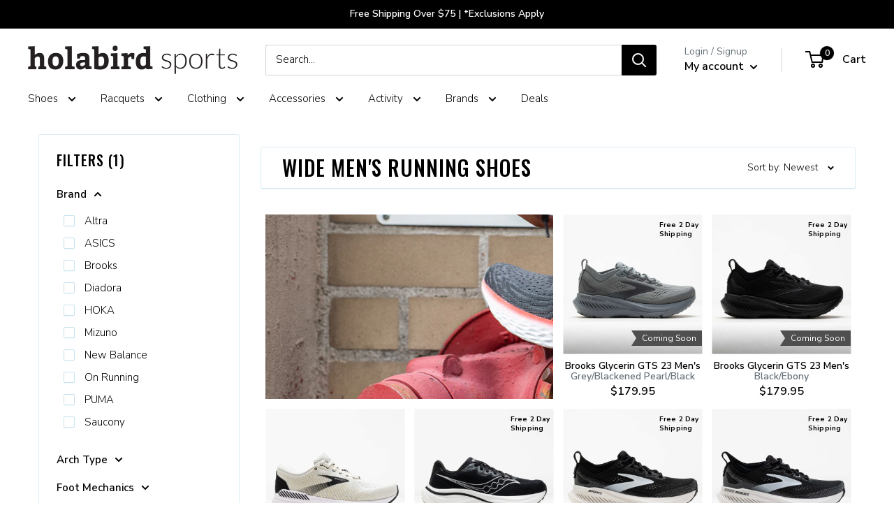

--- FILE ---
content_type: application/javascript
request_url: https://static.klaviyo.com/onsite/js/klaviyo.js?company_id=RMs4Su
body_size: 1885
content:
var KLAVIYO_JS_REGEX=/(\/onsite\/js\/([a-zA-Z]{6})\/klaviyo\.js\?company_id=([a-zA-Z0-9]{6}).*|\/onsite\/js\/klaviyo\.js\?company_id=([a-zA-Z0-9]{6}).*)/;function logFailedKlaviyoJsLoad(e,t,o){var n={metric_group:"onsite",events:[{metric:"klaviyoJsCompanyIdMisMatch",log_to_statsd:!0,log_to_s3:!0,log_to_metrics_service:!1,event_details:{script:e,templated_company_id:t,fastly_forwarded:o,hostname:window.location.hostname}}]};fetch("https://a.klaviyo.com/onsite/track-analytics?company_id=".concat(t),{headers:{accept:"application/json","content-type":"application/json"},referrerPolicy:"strict-origin-when-cross-origin",body:JSON.stringify(n),method:"POST",mode:"cors",credentials:"omit"})}!function(e){var t="RMs4Su",o=JSON.parse("[]"),n="true"==="False".toLowerCase(),a=JSON.parse("[\u0022onsite_customer_hub_identified_state_enabled\u0022, \u0022is_kservice_billing_enabled\u0022, \u0022onsite_form_actions_v2\u0022]"),r=new Set(null!=a?a:[]),s=JSON.parse("[\u0022onsite_datadome_enabled\u0022]"),c=new Set(null!=s?s:[]),i="true"==="False".toLowerCase();if(!(document.currentScript&&document.currentScript instanceof HTMLScriptElement&&document.currentScript.src&&document.currentScript.src.match(KLAVIYO_JS_REGEX))||null!==(e=document.currentScript.src)&&void 0!==e&&e.includes(t)||i){var d=window.klaviyoModulesObject;if(window._learnq=window._learnq||[],window.__klKey=window.__klKey||t,d||(window._learnq.push(["account",t]),d={companyId:t,loadTime:new Date,loadedModules:{},loadedCss:{},serverSideRendered:!0,assetSource:"build-preview/commit-eb461a3d3242cdb038418444326e89401a1a3266/",v2Route:n,extendedIdIdentifiers:o,env:"web",featureFlags:r,hotsettings:c},Object.defineProperty(window,"klaviyoModulesObject",{value:d,enumerable:!1})),t===d.companyId&&d.serverSideRendered){var l,p,u,m={},y=document,_=y.head,f=JSON.parse("noModule"in y.createElement("script")||function(){try{return new Function('import("")'),!0}catch(e){return!1}}()?"{\u0022static\u0022: {\u0022js\u0022: [\u0022https://static\u002Dtracking.klaviyo.com/onsite/js/build\u002Dpreview/commit\u002Deb461a3d3242cdb038418444326e89401a1a3266/fender_analytics.e5aba8b3a52dc623782c.js?cb\u003D2\u0022, \u0022https://static\u002Dtracking.klaviyo.com/onsite/js/build\u002Dpreview/commit\u002Deb461a3d3242cdb038418444326e89401a1a3266/static.5f280103f51ea7c7fff7.js?cb\u003D2\u0022, \u0022https://static.klaviyo.com/onsite/js/build\u002Dpreview/commit\u002Deb461a3d3242cdb038418444326e89401a1a3266/runtime.cd83f800eb107c1b7d8a.js?cb\u003D2\u0022, \u0022https://static.klaviyo.com/onsite/js/build\u002Dpreview/commit\u002Deb461a3d3242cdb038418444326e89401a1a3266/sharedUtils.22fe277db13c50568711.js?cb\u003D2\u0022]}, \u0022signup_forms\u0022: {\u0022js\u0022: [\u0022https://static.klaviyo.com/onsite/js/build\u002Dpreview/commit\u002Deb461a3d3242cdb038418444326e89401a1a3266/runtime.cd83f800eb107c1b7d8a.js?cb\u003D2\u0022, \u0022https://static.klaviyo.com/onsite/js/build\u002Dpreview/commit\u002Deb461a3d3242cdb038418444326e89401a1a3266/sharedUtils.22fe277db13c50568711.js?cb\u003D2\u0022, \u0022https://static.klaviyo.com/onsite/js/build\u002Dpreview/commit\u002Deb461a3d3242cdb038418444326e89401a1a3266/vendors~in_app_forms~signup_forms~reviews~event_adapter~telemetry~onsite\u002Dtriggering~customerHubRoot~renderFavoritesButton~renderFavoritesIconButton~renderFaqWidget.c4a654aeb90c3b558d39.js?cb\u003D2\u0022, \u0022https://static.klaviyo.com/onsite/js/build\u002Dpreview/commit\u002Deb461a3d3242cdb038418444326e89401a1a3266/vendors~in_app_forms~signup_forms~client_identity~event_adapter~telemetry~onsite\u002Dtriggering.4768afcea6fedb2d7bdb.js?cb\u003D2\u0022, \u0022https://static.klaviyo.com/onsite/js/build\u002Dpreview/commit\u002Deb461a3d3242cdb038418444326e89401a1a3266/vendors~in_app_forms~signup_forms~reviews~atlas.0201e888d834a3782e3a.js?cb\u003D2\u0022, \u0022https://static.klaviyo.com/onsite/js/build\u002Dpreview/commit\u002Deb461a3d3242cdb038418444326e89401a1a3266/vendors~in_app_forms~signup_forms.8a6cb5252157eea5176a.js?cb\u003D2\u0022, \u0022https://static.klaviyo.com/onsite/js/build\u002Dpreview/commit\u002Deb461a3d3242cdb038418444326e89401a1a3266/default~in_app_forms~signup_forms~onsite\u002Dtriggering.462bbf67db0bce6596da.js?cb\u003D2\u0022, \u0022https://static.klaviyo.com/onsite/js/build\u002Dpreview/commit\u002Deb461a3d3242cdb038418444326e89401a1a3266/default~in_app_forms~signup_forms.10f232fd900de17ab71b.js?cb\u003D2\u0022, \u0022https://static.klaviyo.com/onsite/js/build\u002Dpreview/commit\u002Deb461a3d3242cdb038418444326e89401a1a3266/signup_forms.41f0ce244a6a10660c82.js?cb\u003D2\u0022]}, \u0022post_identification_sync\u0022: {\u0022js\u0022: [\u0022https://static.klaviyo.com/onsite/js/build\u002Dpreview/commit\u002Deb461a3d3242cdb038418444326e89401a1a3266/runtime.cd83f800eb107c1b7d8a.js?cb\u003D2\u0022, \u0022https://static.klaviyo.com/onsite/js/build\u002Dpreview/commit\u002Deb461a3d3242cdb038418444326e89401a1a3266/sharedUtils.22fe277db13c50568711.js?cb\u003D2\u0022, \u0022https://static\u002Dtracking.klaviyo.com/onsite/js/build\u002Dpreview/commit\u002Deb461a3d3242cdb038418444326e89401a1a3266/post_identification_sync.1d099331dabd65ffb917.js?cb\u003D2\u0022]}, \u0022atlas\u0022: {\u0022js\u0022: [\u0022https://static.klaviyo.com/onsite/js/build\u002Dpreview/commit\u002Deb461a3d3242cdb038418444326e89401a1a3266/runtime.cd83f800eb107c1b7d8a.js?cb\u003D2\u0022, \u0022https://static.klaviyo.com/onsite/js/build\u002Dpreview/commit\u002Deb461a3d3242cdb038418444326e89401a1a3266/sharedUtils.22fe277db13c50568711.js?cb\u003D2\u0022, \u0022https://static.klaviyo.com/onsite/js/build\u002Dpreview/commit\u002Deb461a3d3242cdb038418444326e89401a1a3266/vendors~in_app_forms~signup_forms~reviews~atlas.0201e888d834a3782e3a.js?cb\u003D2\u0022, \u0022https://static.klaviyo.com/onsite/js/build\u002Dpreview/commit\u002Deb461a3d3242cdb038418444326e89401a1a3266/vendors~atlas.551001c31922f30ef9ae.js?cb\u003D2\u0022, \u0022https://static.klaviyo.com/onsite/js/build\u002Dpreview/commit\u002Deb461a3d3242cdb038418444326e89401a1a3266/atlas.e76fcb106df4899b6e46.js?cb\u003D2\u0022]}, \u0022event_adapter\u0022: {\u0022js\u0022: [\u0022https://static.klaviyo.com/onsite/js/build\u002Dpreview/commit\u002Deb461a3d3242cdb038418444326e89401a1a3266/runtime.cd83f800eb107c1b7d8a.js?cb\u003D2\u0022, \u0022https://static.klaviyo.com/onsite/js/build\u002Dpreview/commit\u002Deb461a3d3242cdb038418444326e89401a1a3266/sharedUtils.22fe277db13c50568711.js?cb\u003D2\u0022, \u0022https://static.klaviyo.com/onsite/js/build\u002Dpreview/commit\u002Deb461a3d3242cdb038418444326e89401a1a3266/vendors~in_app_forms~signup_forms~reviews~event_adapter~telemetry~onsite\u002Dtriggering~customerHubRoot~renderFavoritesButton~renderFavoritesIconButton~renderFaqWidget.c4a654aeb90c3b558d39.js?cb\u003D2\u0022, \u0022https://static.klaviyo.com/onsite/js/build\u002Dpreview/commit\u002Deb461a3d3242cdb038418444326e89401a1a3266/vendors~in_app_forms~signup_forms~client_identity~event_adapter~telemetry~onsite\u002Dtriggering.4768afcea6fedb2d7bdb.js?cb\u003D2\u0022, \u0022https://static.klaviyo.com/onsite/js/build\u002Dpreview/commit\u002Deb461a3d3242cdb038418444326e89401a1a3266/vendors~event_adapter~onsite\u002Dback\u002Din\u002Dstock~Render~ClientStore~.3107525c2fe4964fa98b.js?cb\u003D2\u0022, \u0022https://static.klaviyo.com/onsite/js/build\u002Dpreview/commit\u002Deb461a3d3242cdb038418444326e89401a1a3266/event_adapter.8d2a6de44f0de00087ee.js?cb\u003D2\u0022]}, \u0022telemetry\u0022: {\u0022js\u0022: [\u0022https://static.klaviyo.com/onsite/js/build\u002Dpreview/commit\u002Deb461a3d3242cdb038418444326e89401a1a3266/runtime.cd83f800eb107c1b7d8a.js?cb\u003D2\u0022, \u0022https://static.klaviyo.com/onsite/js/build\u002Dpreview/commit\u002Deb461a3d3242cdb038418444326e89401a1a3266/sharedUtils.22fe277db13c50568711.js?cb\u003D2\u0022, \u0022https://static\u002Dtracking.klaviyo.com/onsite/js/build\u002Dpreview/commit\u002Deb461a3d3242cdb038418444326e89401a1a3266/vendors~in_app_forms~signup_forms~reviews~event_adapter~telemetry~onsite\u002Dtriggering~customerHubRoot~renderFavoritesButton~renderFavoritesIconButton~renderFaqWidget.c4a654aeb90c3b558d39.js?cb\u003D2\u0022, \u0022https://static\u002Dtracking.klaviyo.com/onsite/js/build\u002Dpreview/commit\u002Deb461a3d3242cdb038418444326e89401a1a3266/vendors~in_app_forms~signup_forms~client_identity~event_adapter~telemetry~onsite\u002Dtriggering.4768afcea6fedb2d7bdb.js?cb\u003D2\u0022, \u0022https://static\u002Dtracking.klaviyo.com/onsite/js/build\u002Dpreview/commit\u002Deb461a3d3242cdb038418444326e89401a1a3266/telemetry.8b832325f217a755f5de.js?cb\u003D2\u0022]}}":"{\u0022static\u0022: {\u0022js\u0022: [\u0022https://static\u002Dtracking.klaviyo.com/onsite/js/build\u002Dpreview/commit\u002Deb461a3d3242cdb038418444326e89401a1a3266/fender_analytics.c6670ae4aca3f547c70b.js?cb\u003D2\u0022, \u0022https://static\u002Dtracking.klaviyo.com/onsite/js/build\u002Dpreview/commit\u002Deb461a3d3242cdb038418444326e89401a1a3266/static.7140ef9888c75ce53d81.js?cb\u003D2\u0022, \u0022https://static.klaviyo.com/onsite/js/build\u002Dpreview/commit\u002Deb461a3d3242cdb038418444326e89401a1a3266/runtime.8e122ef87117bd7a724f.js?cb\u003D2\u0022, \u0022https://static.klaviyo.com/onsite/js/build\u002Dpreview/commit\u002Deb461a3d3242cdb038418444326e89401a1a3266/sharedUtils.98fce885d6a790739358.js?cb\u003D2\u0022]}, \u0022signup_forms\u0022: {\u0022js\u0022: [\u0022https://static.klaviyo.com/onsite/js/build\u002Dpreview/commit\u002Deb461a3d3242cdb038418444326e89401a1a3266/runtime.8e122ef87117bd7a724f.js?cb\u003D2\u0022, \u0022https://static.klaviyo.com/onsite/js/build\u002Dpreview/commit\u002Deb461a3d3242cdb038418444326e89401a1a3266/sharedUtils.98fce885d6a790739358.js?cb\u003D2\u0022, \u0022https://static.klaviyo.com/onsite/js/build\u002Dpreview/commit\u002Deb461a3d3242cdb038418444326e89401a1a3266/vendors~in_app_forms~signup_forms~reviews~event_adapter~telemetry~onsite\u002Dtriggering~customerHubRoot~renderFavoritesButton~renderFavoritesIconButton~renderFaqWidget.6c8f4a7a8a9850dd3f8c.js?cb\u003D2\u0022, \u0022https://static.klaviyo.com/onsite/js/build\u002Dpreview/commit\u002Deb461a3d3242cdb038418444326e89401a1a3266/vendors~in_app_forms~signup_forms~post_identification_sync~web_personalization~reviews~atlas~event_adapter~telemetry.1f329085dd02ba550657.js?cb\u003D2\u0022, \u0022https://static.klaviyo.com/onsite/js/build\u002Dpreview/commit\u002Deb461a3d3242cdb038418444326e89401a1a3266/vendors~in_app_forms~signup_forms~client_identity~event_adapter~telemetry~onsite\u002Dtriggering.5ea78d6244c07454e99c.js?cb\u003D2\u0022, \u0022https://static.klaviyo.com/onsite/js/build\u002Dpreview/commit\u002Deb461a3d3242cdb038418444326e89401a1a3266/vendors~in_app_forms~signup_forms~reviews~atlas.48dc1c9f0f1e4f9572d4.js?cb\u003D2\u0022, \u0022https://static.klaviyo.com/onsite/js/build\u002Dpreview/commit\u002Deb461a3d3242cdb038418444326e89401a1a3266/vendors~in_app_forms~signup_forms.8a6cb5252157eea5176a.js?cb\u003D2\u0022, \u0022https://static.klaviyo.com/onsite/js/build\u002Dpreview/commit\u002Deb461a3d3242cdb038418444326e89401a1a3266/default~in_app_forms~signup_forms~onsite\u002Dtriggering.797389a608638fae7c8f.js?cb\u003D2\u0022, \u0022https://static.klaviyo.com/onsite/js/build\u002Dpreview/commit\u002Deb461a3d3242cdb038418444326e89401a1a3266/default~in_app_forms~signup_forms.2795ae224a56cede54f7.js?cb\u003D2\u0022, \u0022https://static.klaviyo.com/onsite/js/build\u002Dpreview/commit\u002Deb461a3d3242cdb038418444326e89401a1a3266/signup_forms.eb8a1f7aa96738f1700e.js?cb\u003D2\u0022]}, \u0022post_identification_sync\u0022: {\u0022js\u0022: [\u0022https://static.klaviyo.com/onsite/js/build\u002Dpreview/commit\u002Deb461a3d3242cdb038418444326e89401a1a3266/runtime.8e122ef87117bd7a724f.js?cb\u003D2\u0022, \u0022https://static.klaviyo.com/onsite/js/build\u002Dpreview/commit\u002Deb461a3d3242cdb038418444326e89401a1a3266/sharedUtils.98fce885d6a790739358.js?cb\u003D2\u0022, \u0022https://static\u002Dtracking.klaviyo.com/onsite/js/build\u002Dpreview/commit\u002Deb461a3d3242cdb038418444326e89401a1a3266/vendors~in_app_forms~signup_forms~post_identification_sync~web_personalization~reviews~atlas~event_adapter~telemetry.1f329085dd02ba550657.js?cb\u003D2\u0022, \u0022https://static\u002Dtracking.klaviyo.com/onsite/js/build\u002Dpreview/commit\u002Deb461a3d3242cdb038418444326e89401a1a3266/post_identification_sync.a2327457992b89f7dbc4.js?cb\u003D2\u0022]}, \u0022atlas\u0022: {\u0022js\u0022: [\u0022https://static.klaviyo.com/onsite/js/build\u002Dpreview/commit\u002Deb461a3d3242cdb038418444326e89401a1a3266/runtime.8e122ef87117bd7a724f.js?cb\u003D2\u0022, \u0022https://static.klaviyo.com/onsite/js/build\u002Dpreview/commit\u002Deb461a3d3242cdb038418444326e89401a1a3266/sharedUtils.98fce885d6a790739358.js?cb\u003D2\u0022, \u0022https://static.klaviyo.com/onsite/js/build\u002Dpreview/commit\u002Deb461a3d3242cdb038418444326e89401a1a3266/vendors~in_app_forms~signup_forms~post_identification_sync~web_personalization~reviews~atlas~event_adapter~telemetry.1f329085dd02ba550657.js?cb\u003D2\u0022, \u0022https://static.klaviyo.com/onsite/js/build\u002Dpreview/commit\u002Deb461a3d3242cdb038418444326e89401a1a3266/vendors~in_app_forms~signup_forms~reviews~atlas.48dc1c9f0f1e4f9572d4.js?cb\u003D2\u0022, \u0022https://static.klaviyo.com/onsite/js/build\u002Dpreview/commit\u002Deb461a3d3242cdb038418444326e89401a1a3266/vendors~atlas.e4473a977e13847750d2.js?cb\u003D2\u0022, \u0022https://static.klaviyo.com/onsite/js/build\u002Dpreview/commit\u002Deb461a3d3242cdb038418444326e89401a1a3266/atlas.a44807f911db9eafe129.js?cb\u003D2\u0022]}, \u0022event_adapter\u0022: {\u0022js\u0022: [\u0022https://static.klaviyo.com/onsite/js/build\u002Dpreview/commit\u002Deb461a3d3242cdb038418444326e89401a1a3266/runtime.8e122ef87117bd7a724f.js?cb\u003D2\u0022, \u0022https://static.klaviyo.com/onsite/js/build\u002Dpreview/commit\u002Deb461a3d3242cdb038418444326e89401a1a3266/sharedUtils.98fce885d6a790739358.js?cb\u003D2\u0022, \u0022https://static.klaviyo.com/onsite/js/build\u002Dpreview/commit\u002Deb461a3d3242cdb038418444326e89401a1a3266/vendors~in_app_forms~signup_forms~reviews~event_adapter~telemetry~onsite\u002Dtriggering~customerHubRoot~renderFavoritesButton~renderFavoritesIconButton~renderFaqWidget.6c8f4a7a8a9850dd3f8c.js?cb\u003D2\u0022, \u0022https://static.klaviyo.com/onsite/js/build\u002Dpreview/commit\u002Deb461a3d3242cdb038418444326e89401a1a3266/vendors~in_app_forms~signup_forms~post_identification_sync~web_personalization~reviews~atlas~event_adapter~telemetry.1f329085dd02ba550657.js?cb\u003D2\u0022, \u0022https://static.klaviyo.com/onsite/js/build\u002Dpreview/commit\u002Deb461a3d3242cdb038418444326e89401a1a3266/vendors~in_app_forms~signup_forms~client_identity~event_adapter~telemetry~onsite\u002Dtriggering.5ea78d6244c07454e99c.js?cb\u003D2\u0022, \u0022https://static.klaviyo.com/onsite/js/build\u002Dpreview/commit\u002Deb461a3d3242cdb038418444326e89401a1a3266/vendors~event_adapter~onsite\u002Dback\u002Din\u002Dstock~Render~ClientStore~.3107525c2fe4964fa98b.js?cb\u003D2\u0022, \u0022https://static.klaviyo.com/onsite/js/build\u002Dpreview/commit\u002Deb461a3d3242cdb038418444326e89401a1a3266/event_adapter.d6ec9406183607b19de8.js?cb\u003D2\u0022]}, \u0022telemetry\u0022: {\u0022js\u0022: [\u0022https://static.klaviyo.com/onsite/js/build\u002Dpreview/commit\u002Deb461a3d3242cdb038418444326e89401a1a3266/runtime.8e122ef87117bd7a724f.js?cb\u003D2\u0022, \u0022https://static.klaviyo.com/onsite/js/build\u002Dpreview/commit\u002Deb461a3d3242cdb038418444326e89401a1a3266/sharedUtils.98fce885d6a790739358.js?cb\u003D2\u0022, \u0022https://static\u002Dtracking.klaviyo.com/onsite/js/build\u002Dpreview/commit\u002Deb461a3d3242cdb038418444326e89401a1a3266/vendors~in_app_forms~signup_forms~reviews~event_adapter~telemetry~onsite\u002Dtriggering~customerHubRoot~renderFavoritesButton~renderFavoritesIconButton~renderFaqWidget.6c8f4a7a8a9850dd3f8c.js?cb\u003D2\u0022, \u0022https://static\u002Dtracking.klaviyo.com/onsite/js/build\u002Dpreview/commit\u002Deb461a3d3242cdb038418444326e89401a1a3266/vendors~in_app_forms~signup_forms~post_identification_sync~web_personalization~reviews~atlas~event_adapter~telemetry.1f329085dd02ba550657.js?cb\u003D2\u0022, \u0022https://static\u002Dtracking.klaviyo.com/onsite/js/build\u002Dpreview/commit\u002Deb461a3d3242cdb038418444326e89401a1a3266/vendors~in_app_forms~signup_forms~client_identity~event_adapter~telemetry~onsite\u002Dtriggering.5ea78d6244c07454e99c.js?cb\u003D2\u0022, \u0022https://static\u002Dtracking.klaviyo.com/onsite/js/build\u002Dpreview/commit\u002Deb461a3d3242cdb038418444326e89401a1a3266/telemetry.de9361aa11a207dc19e7.js?cb\u003D2\u0022]}}"),w=d,v=w.loadedCss,S=w.loadedModules;for(l in f)if(f.hasOwnProperty(l)){var h=f[l];h.js.forEach((function(e){var t=e.split("?")[0];t&&!S[t]&&(j(e),S[t]=(new Date).toISOString())}));var g=h.css;g&&!v[g]&&(p=g,u=void 0,(u=y.createElement("link")).rel="stylesheet",u.href=p,_.appendChild(u),v[g]=(new Date).toISOString())}}else console.warn("Already loaded for account ".concat(d.companyId,". Skipping account ").concat(t,"."))}else{console.warn("Not loading ".concat(document.currentScript.src," for ").concat(t));try{logFailedKlaviyoJsLoad(document.currentScript.src,t,n)}catch(e){console.warn("Error logging klaviyo.js company mismatch")}}function j(e){if(!m[e]){var t=y.createElement("script");t.type="text/javascript",t.async=!0,t.src=e,t.crossOrigin="anonymous",_.appendChild(t),m[e]=!0}}}();
